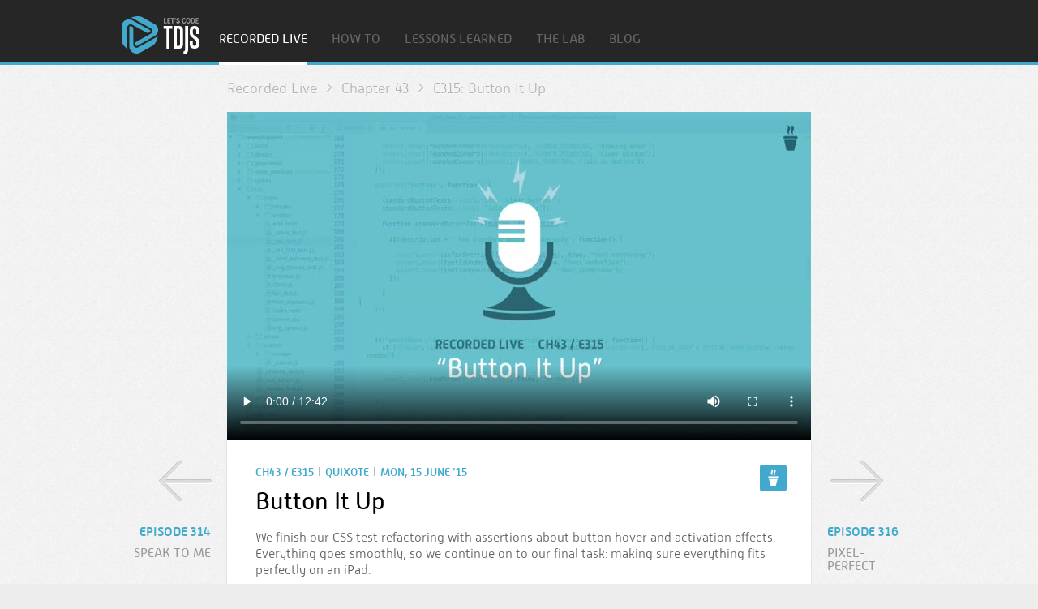

--- FILE ---
content_type: text/html; charset=utf-8
request_url: https://www.letscodejavascript.com/v3/comments/espresso/315
body_size: 5521
content:
<!DOCTYPE html>
<html lang="en">
  <!-- master template-->
  <head>
    <title>Button It Up | Let’s Code JavaScript</title>
    <meta http-equiv="Content-Type" content="text/html; charset=UTF-8">
    <meta name="viewport" content="width=980">
    <link rel="stylesheet" type="text/css" href="/v3/css/screen.css?v=2016-11-21">
    <link rel="shortcut icon" sizes="16x16 32x32 64x64" href="/favicon.ico?v=1">
    <link rel="apple-touch-icon" sizes="57x57" href="/apple-touch-icon-57x57.png?v=1">
    <link rel="apple-touch-icon" sizes="72x72" href="/apple-touch-icon-72x72.png?v=1">
    <link rel="apple-touch-icon" sizes="114x114" href="/apple-touch-icon-114x114.png?v=1">
    <link rel="apple-touch-icon" sizes="144x144" href="/apple-touch-icon-144x144.png?v=1">
    <meta name="apple-mobile-web-app-title" content="Let’s Code">
    <link rel="alternate" type="application/rss+xml" title="Let’s Code JavaScript" href="/feed">
    <script type="text/javascript">
      (function() {
       var config = {
        kitId: 'qzr7zlc'		// Titanium
       };
       var d = false;
       var tk = document.createElement('script');
       tk.src = '//use.typekit.net/' + config.kitId + '.js';
       tk.type = 'text/javascript';
       tk.async = 'true';
       tk.onload = tk.onreadystatechange = function() {
        var rs = this.readyState;
        if (d || rs && rs != 'complete' && rs != 'loaded') return;
        d = true;
       try { Typekit.load(config); } catch (e) {}
       };
       var s = document.getElementsByTagName('script')[0];
       s.parentNode.insertBefore(tk, s);
      })();
      
    </script>
  </head>
  <body>
    
<!-- interior template-->
<div id="header" class="slim">
  <div class="wrapper"><a id="home_link" href="/">Home</a>
    <ul id="navigation">
      <li><a href="/v3/episodes/live" class="active">Recorded Live</a></li>
      <li><a href="/v3/episodes/how_to">How To</a></li>
      <li><a href="/v3/episodes/lessons_learned">Lessons Learned</a></li>
      <li><a href="/v3/episodes/lab">The Lab</a></li>
      <li><a href="/v3/blog">Blog</a></li>
    </ul>
  </div>
</div>

<!-- episode template-->
<div class="wrapper narrow">
  <ol class="breadcrumbs">
    <li>Recorded Live</li>
    <li>Chapter 43</li>
    <li>E315: Button It Up</li>
  </ol>
</div>
<div id="video_player">
  <video controls="controls" width="720" height="405" poster="https://2.media.letscodejavascript.com/video/live/tdjs315.caff.jpg" src="https://2.media.letscodejavascript.com/video/live/tdjs315.caff.mp4">Sorry, your browser doesn’t support embedded video.</video>
</div>
<div class="wrapper wide"><a href="314" class="video_navigation prev">
    <div class="episode">Episode 314</div>
    <div class="title">Speak to Me</div></a><a href="316" class="video_navigation next">
    <div class="episode">Episode 316</div>
    <div class="title">Pixel-Perfect</div></a>
  <div id="video_description"><a href="../live/315" class="espresso active"></a>
    <div class="info">
      <div class="meta_data">CH43 / E315<span>|</span>Quixote<span>|</span>Mon, 15 June ’15</div>
      <h1>Button It Up</h1>
      <p>We finish our CSS test refactoring with assertions about button hover and activation effects. Everything goes smoothly, so we continue on to our final task: making sure everything fits perfectly on an iPad.</p>
    </div>
    <ul class="resources">
      <li><a href="https://github.com/jamesshore/lets_code_javascript/tree/episode315">Source code</a></li>
      <li><a href="https://2.media.letscodejavascript.com/video/live/tdjs315.caff.mp4">Video link</a></li>
    </ul>
  </div>
</div>
<div id="tabs" class="divider dot"></div>
<div class="wrapper narrow">
  <ul class="tab_navigation low">
    <li class="col-1-2"><a href="/v3/comments/espresso/315#tabs" class="active">Comments</a></li>
    <li class="col-1-2"><a href="/v3/episodes/espresso/315#tabs">Related Episodes</a></li>
  </ul>
  
<div id="content">
  <div class="content_box">
    <div class="main">
      <div class="disqus">
        <div id="disqus_thread"></div>
         <script type="text/javascript">
          /* * * CONFIGURATION VARIABLES: EDIT BEFORE PASTING INTO YOUR WEBPAGE * * */
          var disqus_shortname = 'letscodejavascript'; // required: replace example with your forum shortname
          var disqus_url = 'https://www.letscodejavascript.com/v1/comments/tdjs315.html';
          /* * * DON'T EDIT BELOW THIS LINE * * */
          (function() {
            var dsq = document.createElement('script'); dsq.type = 'text/javascript'; dsq.async = true;
            dsq.src = '//' + disqus_shortname + '.disqus.com/embed.js';
            (document.getElementsByTagName('head')[0] || document.getElementsByTagName('body')[0]).appendChild(dsq);
          })();
         </script>
         <noscript>Please enable JavaScript to view the <a href="http://disqus.com/?ref_noscript">comments powered by Disqus.</a></noscript>
         <a href="http://disqus.com" class="dsq-brlink">comments powered by <span class="logo-disqus">Disqus</span></a>
      </div>
    </div>
  </div>
</div>
</div>
    <div class="wrapper narrow">
      <div id="footer">
        <div class="divider line">
          <p>Copyright 2012-2022 Titanium I.T. LLC</p>
        </div>
        <p>5704 NE 27th Ave., Portland OR 97211 USA | <a href="mailto:james@letscodejavascript.com">james@letscodejavascript.com</a> | +1-503-267-5490</p>
        <p><a href="/v3/legal/terms">Terms and Conditions</a> | <a href="/v3/legal/privacy">Privacy Policy</a></p>
        <div class="divider dot">
          <p>Proudly sponsored by:</p>
        </div><a href="http://primate.co.uk/" class="primate">Primate</a>
      </div>
    </div>
  </body>
</html>

--- FILE ---
content_type: text/css; charset=utf-8
request_url: https://www.letscodejavascript.com/v3/css/screen.css?v=2016-11-21
body_size: 43236
content:
html, body, div, span, applet, object, iframe,
h1, h2, h3, h4, h5, h6, p, blockquote, pre,
a, abbr, acronym, address, big, cite, code,
del, dfn, em, img, ins, kbd, q, s, samp,
small, strike, strong, sub, sup, tt, var,
b, u, i, center,
dl, dt, dd, ol, ul, li,
fieldset, form, label, legend,
table, caption, tbody, tfoot, thead, tr, th, td,
article, aside, canvas, details, embed,
figure, figcaption, footer, header, hgroup,
menu, nav, output, ruby, section, summary,
time, mark, audio, video {
  margin: 0;
  padding: 0;
  border: 0;
  font: inherit;
  font-size: 100%;
  vertical-align: baseline;
}

html {
  line-height: 1;
}

ol, ul {
  list-style: none;
}

table {
  border-collapse: collapse;
  border-spacing: 0;
}

caption, th, td {
  text-align: left;
  font-weight: normal;
  vertical-align: middle;
}

q, blockquote {
  quotes: none;
}
q:before, q:after, blockquote:before, blockquote:after {
  content: "";
  content: none;
}

a img {
  border: none;
}

article, aside, details, figcaption, figure, footer, header, hgroup, main, menu, nav, section, summary {
  display: block;
}

* {
  -moz-box-sizing: border-box;
  -webkit-box-sizing: border-box;
  box-sizing: border-box;
}

[class*='col-'] {
  padding-right: 20px;
  float: left;
}

[class*='col-']:last-of-type {
  padding-right: 0;
}

.col-1-1 {
  width: 100%;
}

.col-1-2 {
  width: 50%;
}

.col-2-3 {
  width: 66.66%;
}

.col-1-3 {
  width: 33.33%;
}

body {
  background: #ededed url("/v3/images/tile_light.gif");
  font-family: alwyn-new-rounded-web, Arial, sans-serif;
}

a {
  text-decoration: none;
}

h1 {
  font-size: 30px;
  margin-bottom: 20px;
  text-align: inherit;
}

h2 {
  font-size: 30px;
  margin-bottom: 10px;
  text-shadow: 0px 1px 0px #fff;
}
h2.highlight {
  text-align: center;
  color: #9eb75b;
  font-weight: 100;
  margin-bottom: 20px;
}

h3 {
  font-size: 16px;
  margin-top: 20px;
}

h4 {
  color: #4c4c4e;
  font-size: 18px;
  margin-bottom: 20px;
}

h5 {
  color: #9eb75b;
  text-transform: uppercase;
  margin-bottom: 20px;
}

p {
  color: #868686;
  line-height: 20px;
  font-weight: 300;
}

em, cite {
  font-style: italic;
}

code {
  font-family: "Courier New", monospace;
}

strong {
  font-weight: 600;
  color: #4c4c4e;
}

sup.ordinal {
  font-size: .7em;
  position: relative;
  vertical-align: baseline;
  bottom: .3em;
  text-decoration: underline;
}

input[type='text'] {
  font-family: inherit;
}

input[type='submit'] {
  font-family: inherit;
  -webkit-appearance: none;
}

.wrapper {
  width: 820px;
  margin: auto;
}
.wrapper.narrow, #video_player {
  width: 720px;
  margin: auto;
}
.wrapper.wide {
  width: 980px;
  margin: auto;
}

.dark_bg {
  -moz-box-shadow: inset 0 0 5px 0 rgba(0, 0, 0, 0.5);
  -webkit-box-shadow: inset 0 0 5px 0 rgba(0, 0, 0, 0.5);
  box-shadow: inset 0 0 5px 0 rgba(0, 0, 0, 0.5);
  background: #4c4c4e url("/v3/images/tile_dark.gif");
  width: 100%;
  padding: 30px 0;
}
.dark_bg .divider {
  border-bottom: 1px solid #4c4c4e;
  -moz-box-shadow: 0 1px 0 0 #1a1a1a;
  -webkit-box-shadow: 0 1px 0 0 #1a1a1a;
  box-shadow: 0 1px 0 0 #1a1a1a;
}
.dark_bg h1 {
  color: #fff;
}
.dark_bg p {
  color: #9c9c9c;
}

#content {
  margin: 20px 0;
}

#intro h1 {
  text-align: center;
}

.intro, .testimonials .testimonial blockquote {
  color: #999999;
  text-align: center;
  font-size: 20px;
  line-height: 24px;
  font-weight: 100;
}

.letterpress, .breadcrumbs, .content_box .submit, .tab_navigation li a.active, .tab_navigation li a.active:hover, .tab_navigation li span.active, .tab_navigation li span.active:hover, .subscribe_form form input[type='submit'], #video_player .signup_link, .playlist.compact .video .signup_link {
  text-shadow: 0px 1px 0px rgba(255, 255, 255, 0.5);
}

.cta_button, .content_box .submit, .content_box .submit-green, .tab_navigation li a, .tab_navigation li span, .subscribe_form form input[type='submit'] {
  position: relative;
  top: -45px;
  height: 48px;
  color: #00668f;
  text-align: left;
  font-size: 18px;
  line-height: 22px;
  font-weight: 400;
  background: #41a9cc;
  display: block;
  text-align: center;
  padding: 15px 0;
  margin: 0 auto;
}
.cta_button:hover, .content_box .submit:hover, .content_box .submit-green:hover, .tab_navigation li a:hover, .tab_navigation li span:hover, .subscribe_form form input[type='submit']:hover {
  background: #00668f;
  color: #8ec1d6;
  text-shadow: 0px 1px 0px rgba(0, 0, 0, 0.5);
}
.cta_button.play:before, .content_box .play.submit:before, .content_box .play.submit-green:before, .tab_navigation li a.play:before, .tab_navigation li span.play:before, .subscribe_form form input.play[type='submit']:before {
  content: "";
  display: inline-block;
  height: 12px;
  width: 10px;
  background: url("/v3/images/feature_play.png") no-repeat top left;
  margin-right: 10px;
}

.bonus {
  background: #c73e96;
  display: inline-block;
  color: white;
  text-transform: uppercase;
  padding: 9px 15px;
  -moz-border-radius: 3px;
  -webkit-border-radius: 3px;
  border-radius: 3px;
  height: 30px;
  font-size: 13px;
  margin-bottom: 15px;
}

.box, .button, .cta_button, .content_box .submit, .content_box .submit-green, .tab_navigation li a, .tab_navigation li span, .subscribe_form form input[type='submit'], .content_box, .playlist.expanded .video, .playlist.normal .video, .playlist.compact, .signup_form, .signup_form a, .signup_form form {
  -moz-border-radius: 5px;
  -webkit-border-radius: 5px;
  border-radius: 5px;
  -moz-box-shadow: 0px 1px 2px 0px rgba(0, 0, 0, 0.2);
  -webkit-box-shadow: 0px 1px 2px 0px rgba(0, 0, 0, 0.2);
  box-shadow: 0px 1px 2px 0px rgba(0, 0, 0, 0.2);
}
.box.no_top_corners, .no_top_corners.button, .no_top_corners.cta_button, .content_box .no_top_corners.submit, .content_box .no_top_corners.submit-green, .tab_navigation li a.no_top_corners, .tab_navigation li span.no_top_corners, .subscribe_form form input.no_top_corners[type='submit'], .no_top_corners.content_box, #video_description, .playlist.expanded .no_top_corners.video, .playlist.normal .no_top_corners.video, .no_top_corners.playlist.compact, .no_top_corners.signup_form, .signup_form a.no_top_corners, .signup_form form.no_top_corners {
  -moz-border-radius-bottomleft: 5px;
  -webkit-border-bottom-left-radius: 5px;
  border-bottom-left-radius: 5px;
  -moz-border-radius-bottomright: 5px;
  -webkit-border-bottom-right-radius: 5px;
  border-bottom-right-radius: 5px;
  -moz-box-shadow: 0px 1px 2px 0px rgba(0, 0, 0, 0.2);
  -webkit-box-shadow: 0px 1px 2px 0px rgba(0, 0, 0, 0.2);
  box-shadow: 0px 1px 2px 0px rgba(0, 0, 0, 0.2);
}

.button, .cta_button, .content_box .submit, .content_box .submit-green, .tab_navigation li a, .tab_navigation li span, .subscribe_form form input[type='submit'] {
  -moz-border-radius: 3px;
  -webkit-border-radius: 3px;
  border-radius: 3px;
  text-transform: uppercase;
  font-weight: 600;
}

.divider {
  border-bottom: 1px solid #d9d9d9;
  -moz-box-shadow: 0 1px 0 0 #fff;
  -webkit-box-shadow: 0 1px 0 0 #fff;
  box-shadow: 0 1px 0 0 #fff;
  text-align: center;
  background: url("/v3/images/content_divider.gif") no-repeat 49.5% 0;
  padding: 40px 0 0;
  height: 0;
  margin: 0 0 50px;
}
.divider h2 {
  color: #868686;
  background: #ededed url("/v3/images/tile_light.gif");
  padding: 0 10px;
  display: inline-block;
  font-weight: 100;
  position: relative;
  top: -15px;
}
.divider p {
  display: inline-block;
  padding: 0 10px;
  background: #ededed url("/v3/images/tile_light.gif");
  position: relative;
  top: -8px;
}
.divider.dot {
  border: none;
  -moz-box-shadow: none;
  -webkit-box-shadow: none;
  box-shadow: none;
  margin: 30px 0 0px;
}
.divider.line {
  background: none;
  margin: 0 0 30px;
}
.divider.line h2 {
  top: -22px;
}
.divider.kickstarter:before {
  content: "";
  width: 50px;
  height: 30px;
  background: url("/v3/images/badge.gif") 50% no-repeat;
  display: block;
  margin: 0 auto;
  position: relative;
  top: -15px;
}

.subheader {
  text-align: center;
  margin-top: -30px;
  margin-bottom: 20px;
}

.text_image {
  overflow: hidden;
  *zoom: 1;
  margin: 0 0 20px;
  position: relative;
  display: table;
}
.text_image .image {
  width: 40%;
  text-align: center;
  display: table-cell;
  vertical-align: top;
}
.text_image .text {
  text-align: left;
  width: 60%;
  display: table-cell;
  vertical-align: middle;
}

#header {
  height: 155px;
  width: 100%;
  background: #fff url("/v3/images/header_logo.gif") 50% 10px no-repeat;
  padding: 10px 0;
  position: relative;
}
#header.tall, #home #header {
  height: 190px;
}
#header.slim {
  height: 80px;
  background: #262626;
  background-image: none;
  border-bottom: 3px solid #41a9cc;
}
#header.slim #home_link {
  float: left;
  height: 47px;
  width: 96px;
  background: url("/v3/images/logo_black.gif") no-repeat;
  position: relative;
  top: 10px;
  left: -20px;
}
#header.slim a {
  color: #666666;
}
#header.slim a:hover {
  color: #fff;
}
#header.slim .left {
  top: 40px;
}
#header.slim .right {
  top: 40px;
}
#header.slim .logout {
  font-size: 14px;
}
#header.slim .wrapper {
  width: 940px;
}
#header #home_link {
  width: 61px;
  height: 127px;
  display: block;
  text-indent: -9999px;
  margin: 0 auto 10px;
}
#header #kickstarter_link {
  display: inline-block;
  color: #868686;
  background: url("/v3/images/kickstarter_badge.gif") 0 0 no-repeat;
  padding-left: 25px;
  line-height: 21px;
}
#header #kickstarter_link:hover {
  text-decoration: underline;
}
#header .button, #header .cta_button, #header .content_box .submit, .content_box #header .submit, #header .content_box .submit-green, .content_box #header .submit-green, #header .tab_navigation li a, .tab_navigation li #header a, #header .tab_navigation li span, .tab_navigation li #header span, #header .subscribe_form form input[type='submit'], .subscribe_form form #header input[type='submit'] {
  display: block;
  padding: 10px 15px;
  height: 30px;
  background: #ebebeb;
  color: #4c4c4e;
  font-size: 12px;
}
#header .button:hover, #header .cta_button:hover, #header .content_box .submit:hover, .content_box #header .submit:hover, #header .content_box .submit-green:hover, .content_box #header .submit-green:hover, #header .tab_navigation li a:hover, .tab_navigation li #header a:hover, #header .tab_navigation li span:hover, .tab_navigation li #header span:hover, #header .subscribe_form form input[type='submit']:hover, .subscribe_form form #header input[type='submit']:hover {
  background: #d9d9d9;
}
#header .left {
  position: absolute;
  top: 20px;
  left: 1.5%;
}
#header .right {
  position: absolute;
  top: 20px;
  right: 1.5%;
}

#navigation {
  height: 40px;
  position: relative;
  top: 30px;
  margin-left: 100px;
}
#navigation li {
  color: #666666;
  margin-right: 30px;
  float: left;
}
#navigation li a {
  display: block;
  height: 40px;
  text-transform: uppercase;
}
#navigation li a.active {
  border-bottom: 3px solid #fff;
  color: #fff;
}

.breadcrumbs {
  margin-top: 20px;
  color: #b3b3b3;
  overflow: hidden;
  *zoom: 1;
}
.breadcrumbs li {
  float: left;
  font-size: 18px;
  font-weight: 300;
  background: url("/v3/images/arrow_breadcrumb.gif") no-repeat 100% 50%;
  padding-right: 18px;
  margin-right: 12px;
}
.breadcrumbs li:last-child {
  background-image: none;
}
.breadcrumbs li a {
  color: inherit;
}

#footer {
  height: auto;
  text-align: center;
}
#footer p {
  font-size: 13px;
}
#footer a {
  color: inherit;
}
#footer a:hover {
  color: #000;
  text-decoration: underline;
}
#footer .primate {
  display: block;
  background: url("/v3/images/primate_logo_sprite.png") no-repeat top left;
  width: 113px;
  height: 42px;
  margin: 30px auto;
  text-indent: -9999px;
}
#footer .primate:hover {
  background-position: bottom left;
}

.content_box {
  clear: both;
  overflow: hidden;
  *zoom: 1;
  background: #fff;
  padding: 40px 0 30px;
}
.content_box .main, .content_box .additional {
  padding: 0px 45px;
}
.content_box .main h2, .content_box .additional h2 {
  line-height: 33px;
}
.content_box .main h3, .content_box .additional h3 {
  font-size: 20px;
  line-height: 22px;
  margin-bottom: 22px;
  color: #4c4c4e;
}
.content_box .main p, .content_box .additional p {
  font-size: 16px;
  color: #606060;
  margin-bottom: 22px;
  line-height: 22px;
}
.content_box .main p a, .content_box .main ul a, .content_box .main ol a, .content_box .main h1 a, .content_box .main h2 a, .content_box .main h3 a, .content_box .main h4 a, .content_box .main h5 a, .content_box .main h6 a, .content_box .additional p a, .content_box .additional ul a, .content_box .additional ol a, .content_box .additional h1 a, .content_box .additional h2 a, .content_box .additional h3 a, .content_box .additional h4 a, .content_box .additional h5 a, .content_box .additional h6 a {
  color: #839b44;
  font-weight: 400;
}
.content_box .main p a:hover, .content_box .main ul a:hover, .content_box .main ol a:hover, .content_box .main h1 a:hover, .content_box .main h2 a:hover, .content_box .main h3 a:hover, .content_box .main h4 a:hover, .content_box .main h5 a:hover, .content_box .main h6 a:hover, .content_box .additional p a:hover, .content_box .additional ul a:hover, .content_box .additional ol a:hover, .content_box .additional h1 a:hover, .content_box .additional h2 a:hover, .content_box .additional h3 a:hover, .content_box .additional h4 a:hover, .content_box .additional h5 a:hover, .content_box .additional h6 a:hover {
  text-decoration: underline;
}
.content_box .main code, .content_box .additional code {
  color: #4c4c4e;
  background-color: #f8f8f8;
  border: 1px solid #ebebeb;
  border-radius: 3px;
  white-space: nowrap;
  margin: 0 2px;
  padding: 0 5px;
  line-height: 20px;
}
.content_box .main blockquote, .content_box .additional blockquote {
  border-left: 5px solid #41a9cc;
  border-radius: 3px;
  padding-left: 20px;
}
.content_box .main pre, .content_box .additional pre {
  background-color: #f8f8f8;
  border: 1px solid #ebebeb;
  overflow: auto;
  padding: 6px 10px;
  margin-bottom: 22px;
  border-radius: 3px;
}
.content_box .main pre code, .content_box .additional pre code {
  font-size: 14px;
  line-height: 16px;
  margin: 0;
  padding: 0;
  white-space: pre;
  background-color: transparent;
  border: none;
}
.content_box .main li, .content_box .additional li {
  font-size: 16px;
  margin-top: 5px;
  display: list-item;
}
.content_box .main ul, .content_box .main ol, .content_box .additional ul, .content_box .additional ol {
  color: #606060;
  font-weight: 300;
  margin-left: 30px;
  margin-bottom: 22px;
  list-style-position: outside;
}
.content_box .main ul, .content_box .additional ul {
  list-style-type: disc;
}
.content_box .main ol, .content_box .additional ol {
  list-style-type: decimal;
}
.content_box .main ul ul, .content_box .main ol ul, .content_box .additional ul ul, .content_box .additional ol ul {
  list-style-type: circle;
  margin-left: 30px;
  margin-bottom: 0px;
}
.content_box .main ol ol, .content_box .main ul ol, .content_box .additional ol ol, .content_box .additional ul ol {
  list-style-type: lower-latin;
  margin-left: 30px;
  margin-bottom: 0px;
}
.content_box .blog_footer {
  margin-top: 33px;
  font-style: italic;
}
.content_box .additional {
  border-top: 1px solid #cccccc;
  padding: 20px 45px;
}
.content_box .submit {
  top: 0;
  width: 280px;
  border: none;
  margin: 0 0 22px 0;
  cursor: pointer;
}
.content_box .submit-green {
  top: 0;
  width: 280px;
  border: none;
  margin: 0 0 22px 0;
  cursor: pointer;
  color: #ffffff;
  background: #9eb75b;
}
.content_box .submit-green:hover {
  color: #ffffff;
  background: #839b44;
}
.content_box .submit-green[type='submit'] {
  border: none;
  line-height: 18px;
  height: 48px;
}

.tab_navigation {
  width: 720px;
  margin: 0 auto;
  margin-bottom: 20px;
}
.tab_navigation.low {
  margin-bottom: 40px;
}
.tab_navigation li {
  padding: 0 20px 0 0;
}
.tab_navigation li a, .tab_navigation li span {
  background: #fff;
  color: #41a9cc;
  text-shadow: none;
}
.tab_navigation li a.active, .tab_navigation li a.active:hover, .tab_navigation li span.active, .tab_navigation li span.active:hover {
  background: #41a9cc;
  color: #00668f;
}
.tab_navigation li a.active:after, .tab_navigation li a.active:hover:after, .tab_navigation li span.active:after, .tab_navigation li span.active:hover:after {
  content: "";
  display: block;
  width: 0;
  height: 0;
  border-left: 20px solid transparent;
  border-right: 20px solid transparent;
  border-top: 20px solid #41a9cc;
  margin: 0 auto;
}

.comments li {
  color: #999999;
  line-height: 20px;
  line-height: 24px;
}
.comments li.own > .comment {
  background: #f7f8f3;
}
.comments li .comment {
  padding: 18px;
  -moz-border-radius: 3px;
  -webkit-border-radius: 3px;
  border-radius: 3px;
}
.comments li .content {
  margin-left: 50px;
}
.comments li .content .user {
  text-transform: uppercase;
  color: black;
  line-height: 20px;
}
.comments li .content .user .date {
  color: #9eb75b;
  text-transform: none;
}
.comments li .content p {
  margin-bottom: 10px;
}
.comments li .children {
  padding-left: 40px;
}

.gravatar {
  width: 40px;
  height: 40px;
  margin-right: 10px;
  -moz-border-radius: 3px;
  -webkit-border-radius: 3px;
  border-radius: 3px;
  background: #839b44;
  float: left;
}

form.add_comment input[type='text'] {
  -moz-border-radius: 3px;
  -webkit-border-radius: 3px;
  border-radius: 3px;
  border: 1px solid #cccccc;
  width: 580px;
  height: 40px;
  padding: 5px 10px;
  font-size: 16px;
  font-weight: 100;
}

.meta_data {
  color: #41a9cc;
  font-size: 14px;
  font-weight: 600;
  line-height: 20px;
  text-transform: uppercase;
  margin: 0 0 10px;
}
.meta_data a {
  color: inherit;
}
.meta_data a:hover {
  text-decoration: underline;
}
.meta_data span {
  color: #b3b3b3;
  font-size: 12px;
  font-weight: 800;
  margin: 0 5px;
  position: relative;
  top: -2px;
}

.subscribe_form {
  width: 480px;
  margin: 10px auto;
}
.subscribe_form li {
  margin-bottom: 10px;
}
.subscribe_form form {
  color: #999999;
}
.subscribe_form form p {
  color: #9eb75b;
  font-weight: 600;
  margin-left: 100px;
  width: 280px;
}
.subscribe_form form label {
  width: 90px;
  font-size: 14px;
  font-weight: 600;
  display: inline-block;
  text-align: right;
  margin-right: 10px;
}
.subscribe_form form input[type='text'] {
  -moz-border-radius: 3px;
  -webkit-border-radius: 3px;
  border-radius: 3px;
  border: 1px solid #cccccc;
  width: 280px;
  height: 40px;
  padding: 5px 10px;
  font-size: 16px;
}
.subscribe_form form input[type='text'].error {
  background-color: #ffccd6;
  border-color: #8b0000;
}
.subscribe_form form input[type='submit'] {
  top: 0;
  width: 280px;
  border: none;
  margin: 0 0 0 100px;
  cursor: pointer;
}

#video_player {
  position: relative;
  width: 720px;
  height: 405px;
  background: #41a9cc;
  margin-top: 20px;
}
#video_player:hover .signup_link {
  display: block;
}
#video_player .signup_link {
  display: none;
  background: #41a9cc;
  color: #00668f;
  font-size: 20px;
  padding-top: 182px;
  position: absolute;
  top: 0;
  left: 0;
  width: 100%;
  height: 100%;
  text-align: center;
  font-weight: 300;
}

.video_navigation {
  width: 135px;
  height: 270px;
  display: block;
  background: transparent url("/v3/images/video_navigation.gif") no-repeat;
  text-transform: uppercase;
  padding: 105px 30px 10px 10px;
  z-index: 1;
  position: relative;
}
.video_navigation:hover {
  background-color: #41a9cc;
}
.video_navigation:hover .episode {
  color: white;
}
.video_navigation:hover .title {
  color: #b7e9fc;
}
.video_navigation:hover.prev {
  background-position: 0px 25px;
}
.video_navigation:hover.next {
  background-position: -250px 25px;
}
.video_navigation.prev {
  float: left;
  -moz-border-radius-topleft: 3px;
  -webkit-border-top-left-radius: 3px;
  border-top-left-radius: 3px;
  -moz-border-radius-bottomleft: 3px;
  -webkit-border-bottom-left-radius: 3px;
  border-bottom-left-radius: 3px;
  background-position: -130px 25px;
  left: 5px;
}
.video_navigation.prev .title, .video_navigation.prev .episode {
  text-align: right;
}
.video_navigation.next {
  float: right;
  -moz-border-radius-topright: 3px;
  -webkit-border-top-right-radius: 3px;
  border-top-right-radius: 3px;
  -moz-border-radius-bottomright: 3px;
  -webkit-border-bottom-right-radius: 3px;
  border-bottom-right-radius: 3px;
  background-position: -380px 25px;
  right: 5px;
  padding: 105px 10px 10px 30px;
}
.video_navigation.next .title, .video_navigation.next .episode {
  text-align: left;
}
.video_navigation .episode {
  color: #41a9cc;
  font-weight: 600;
  margin-bottom: 10px;
}
.video_navigation .title {
  color: #999999;
}

#video_description {
  -moz-border-radius-topleft: none;
  -webkit-border-top-left-radius: none;
  border-top-left-radius: none;
  -moz-border-radius-topright: none;
  -webkit-border-top-right-radius: none;
  border-top-right-radius: none;
  z-index: 2;
  position: relative;
  background: white;
  background-clip: padding-box;
  width: 720px;
  margin: 0 auto;
  padding: 30px 0;
  height: 270px;
}
#video_description p {
  color: #606060;
}
#video_description .espresso {
  width: 33px;
  height: 33px;
  position: absolute;
  top: 30px;
  right: 30px;
  background: url("/v3/images/espresso_toggle.gif") no-repeat;
}
#video_description .espresso.active {
  background-position: bottom left;
}
#video_description .info {
  padding: 0 35px;
}

.resources {
  border-top: 1px solid #cccccc;
  padding: 20px 30px 5px;
  margin-top: 20px;
}
.resources li {
  color: #839b44;
  float: left;
  margin-right: 20px;
  padding-left: 12px;
  background: url("/v3/images/arrow_link.gif") no-repeat 0 50%;
  line-height: 13px;
}
.resources li a {
  color: inherit;
}
.resources li a:hover {
  text-decoration: underline;
}

.playlist {
  clear: both;
}
.playlist .video {
  position: relative;
  overflow: hidden;
  *zoom: 1;
}
.playlist .video .description {
  background: #fff;
  background-clip: padding-box;
  height: 100%;
  width: 640px;
  padding: 20px;
  -moz-border-radius-topright: 3px;
  -webkit-border-top-right-radius: 3px;
  border-top-right-radius: 3px;
  -moz-border-radius-bottomright: 3px;
  -webkit-border-bottom-right-radius: 3px;
  border-bottom-right-radius: 3px;
  float: right;
  position: relative;
}
.playlist .video .description .runtime {
  margin-left: 10px;
}
.playlist .video .description .episode {
  margin-right: 10px;
}
.playlist .video .description .added_data {
  font-size: 13px;
  color: #9eb75b;
}
.playlist .video .description .date {
  position: absolute;
  font-weight: 100;
  color: gray;
  font-size: 14px;
  line-height: 18px;
}
.playlist .video .description p {
  width: 85%;
  font-size: 14px;
  color: #606060;
}
.playlist.expanded {
  overflow: hidden;
  *zoom: 1;
  padding-bottom: 2px;
  margin-bottom: 20px;
}
.playlist.expanded .video {
  position: relative;
  display: block;
  margin-bottom: 20px;
  cursor: pointer;
  width: 260px;
  height: 275px;
  float: left;
  margin-left: 22px;
  background: #41a9cc;
  line-height: 16px;
  font-size: 14px;
}
.playlist.expanded .video:nth-child(3n+1), .playlist.expanded .video:first-child {
  margin-left: 0;
}
.playlist.expanded .video .icon {
  height: 120px;
}
.playlist.expanded .video .icon.live {
  background: url("/v3/images/thumbnail_icon_live.png") no-repeat 50% 0;
}
.playlist.expanded .video .icon.lessons_learned {
  background: url("/v3/images/thumbnail_icon_lessons.png") no-repeat 50% 35px;
  margin-bottom: 35px;
}
.playlist.expanded .video .description {
  background: transparent;
  width: 100%;
  float: none;
}
.playlist.expanded .video .description .date {
  position: static;
}
.playlist.expanded .video .date {
  color: white;
  text-align: center;
  margin: 10px 20px 5px;
}
.playlist.expanded .video h4 {
  color: #00668f;
  text-align: center;
  margin: 5px 20px 10px;
  text-transform: uppercase;
  font-weight: 600;
  font-size: 14px;
}
.playlist.expanded .video .play {
  background: #fff url("/v3/images/thumbnail_play_sprite.png") no-repeat 50% bottom;
  position: absolute;
  bottom: 0px;
  height: 50px;
  width: 100%;
  padding: 0;
  -moz-border-radius-bottomleft: 3px;
  -webkit-border-bottom-left-radius: 3px;
  border-bottom-left-radius: 3px;
  -moz-border-radius-bottomright: 3px;
  -webkit-border-bottom-right-radius: 3px;
  border-bottom-right-radius: 3px;
  text-align: center;
  display: block;
}
.playlist.expanded .video .play .links {
  padding: 17px 40px;
}
.playlist.expanded .video .play .links a {
  display: none;
  float: left;
  color: white;
  text-align: center;
  width: 50%;
  text-transform: uppercase;
}
.playlist.expanded .video .play .links a:hover {
  color: #8ec1d6;
}
.playlist.expanded .video .play .links a:first-child:after {
  content: "";
  border-right: 2px solid white;
  position: relative;
  left: 15px;
}
.playlist.expanded .video a {
  display: none;
  text-indent: -9999px;
}
.playlist.expanded .video:hover .play {
  background-color: #00668f;
  background-position: 50% top;
}
.playlist.expanded .video:hover .play a {
  display: block;
}
.playlist.expanded .video.with_links:hover .play {
  background-image: none;
}
.playlist.expanded .video.with_links:hover .play a {
  text-indent: 0px;
}
.playlist.normal .video {
  margin-bottom: 15px;
}
.playlist.normal .video .play {
  background: #41a9cc url("/v3/images/play_list_big.png") no-repeat 30px 50%;
  display: block;
  width: 100%;
  height: 100%;
  position: absolute;
  top: 0;
  left: 0;
  -moz-border-radius: 3px;
  -webkit-border-radius: 3px;
  border-radius: 3px;
}
.playlist.normal .video .play:hover {
  background-color: #00668f;
}
.playlist.normal .video .description .date {
  right: 20px;
  top: 20px;
}
.playlist.compact {
  margin-bottom: 20px;
}
.playlist.compact .video {
  height: 65px;
  position: relative;
}
.playlist.compact .video:first-child a.normal, .playlist.compact .video:first-child .play {
  -moz-border-radius-topleft: 3px;
  -webkit-border-top-left-radius: 3px;
  border-top-left-radius: 3px;
}
.playlist.compact .video:first-child .signup_link {
  -moz-border-radius-topleft: 3px;
  -webkit-border-top-left-radius: 3px;
  border-top-left-radius: 3px;
  -moz-border-radius-topright: 3px;
  -webkit-border-top-right-radius: 3px;
  border-top-right-radius: 3px;
}
.playlist.compact .video:last-child .description, .playlist.compact .video:last-child .play {
  border-bottom: none;
}
.playlist.compact .video:last-child a.espresso, .playlist.compact .video:last-child .play {
  -moz-border-radius-bottomleft: 3px;
  -webkit-border-bottom-left-radius: 3px;
  border-bottom-left-radius: 3px;
}
.playlist.compact .video:last-child .signup_link {
  -moz-border-radius-bottomleft: 3px;
  -webkit-border-bottom-left-radius: 3px;
  border-bottom-left-radius: 3px;
  -moz-border-radius-bottomright: 3px;
  -webkit-border-bottom-right-radius: 3px;
  border-bottom-right-radius: 3px;
}
.playlist.compact .video.disabled .play {
  background-color: #e6e6e6;
  border-bottom: 1px solid #cccccc;
}
.playlist.compact .video.disabled:hover .signup_link {
  display: block;
}
.playlist.compact .video .play {
  width: 80px;
  height: 100%;
  background: #41a9cc url("/v3/images/play_list_big.png") no-repeat 50%;
  float: left;
  border-bottom: 1px solid #2e8cac;
}
.playlist.compact .video .play:hover a {
  display: block;
}
.playlist.compact .video .play:hover .play {
  background-color: #839b44;
  border-color: #657834;
}
.playlist.compact .video .play a {
  height: 50%;
  display: block;
  padding: 10px 10px 0 15px;
  color: white;
  background: #839b44;
  font-size: 14px;
  display: none;
}
.playlist.compact .video .play a:hover {
  background: #9eb75b;
}
.playlist.compact .video .signup_link {
  display: none;
  background: #41a9cc;
  color: #00668f;
  font-size: 20px;
  padding-top: 23px;
  position: absolute;
  top: 0;
  left: 0;
  width: 100%;
  height: 100%;
  text-align: center;
  font-weight: 300;
}
.playlist.compact .video .description {
  padding: 25px;
  border-bottom: 1px solid #cccccc;
}
.playlist.compact .video .description .date {
  top: 25px;
  right: 25px;
}

.backers {
  -moz-column-count: 4;
  -webkit-column-count: 4;
  column-count: 4;
  -moz-column-gap: 10px;
  -webkit-column-gap: 10px;
  column-gap: 10px;
  -moz-column-width: 190px;
  -webkit-column-width: 190px;
  column-width: 190px;
  color: #fff;
  padding: 20px;
}
.backers ul li {
  color: #fff;
  text-align: center;
  font-weight: 100;
  font-size: 15px;
  line-height: 20px;
}
.backers a {
  color: #fff;
}
.backers a:hover {
  color: #9eb75b;
}

#login #header {
  background: transparent;
  height: 20px;
}

.testimonials {
  padding: 20px 0;
  text-align: center;
}
.testimonials .testimonial {
  text-align: center;
  margin-bottom: 10px;
  margin-bottom: 25px;
}
.testimonials .testimonial blockquote {
  text-align: center;
  border: 0;
  margin-bottom: 10px;
}
.testimonials .testimonial .quotee {
  color: #9eb75b;
  text-transform: uppercase;
}
.testimonials .navigation {
  display: inline-block;
}
.testimonials .navigation li {
  float: left;
  width: 7px;
  height: 7px;
  margin: 0 3px;
}
.testimonials .navigation li a {
  display: block;
  width: 100%;
  height: 100%;
  background: url("/v3/images/quote_carousel_nav.gif") no-repeat bottom left;
  text-indent: -9999px;
}
.testimonials .navigation li a.active {
  background-position: top left;
}

.signup_form {
  width: 700px;
  background: #41a9cc;
  margin: 0 auto;
  padding: 15px;
  height: 74px;
  overflow: hidden;
  *zoom: 1;
  -moz-border-radius: 3px;
  -webkit-border-radius: 3px;
  border-radius: 3px;
}
.signup_form.full_width {
  width: 100%;
}
.signup_form p {
  float: left;
  width: 260px;
  color: #00668f;
  text-align: left;
  font-size: 22px;
  font-weight: 400;
  line-height: 22px;
}
.signup_form p.with_button {
  width: 470px;
}
.signup_form p span {
  color: #b7e9fc;
  display: block;
  font-size: 13px;
  text-shadow: 0px -1px 0px rgba(0, 0, 0, 0.2);
}
.signup_form a {
  float: right;
  text-align: center;
  font-size: 20px;
  width: 200px;
  padding: 12px;
  background: #9eb75b;
  color: #fff;
  -moz-border-radius: 3px;
  -webkit-border-radius: 3px;
  border-radius: 3px;
}
.signup_form a:hover {
  background: #839b44;
}
.signup_form form {
  -moz-border-radius: 3px;
  -webkit-border-radius: 3px;
  border-radius: 3px;
  background: #fff;
  float: right;
  width: 400px;
  padding: 5px;
}
.signup_form form input {
  border: none;
  font-size: 14px;
  padding: 7px 20px;
}
.signup_form form input[type='email'] {
  width: 295px;
  padding: 7px 10px;
  outline: none;
}
.signup_form form input[type='submit'] {
  background: #9eb75b;
  color: #fff;
  -moz-border-radius: 3px;
  -webkit-border-radius: 3px;
  border-radius: 3px;
}
.signup_form form input[type='submit']:hover {
  background: #839b44;
  cursor: pointer;
}

#home #content .cta_button, #home #content .content_box .submit, .content_box #home #content .submit, #home #content .content_box .submit-green, .content_box #home #content .submit-green, #home #content .tab_navigation li a, .tab_navigation li #home #content a, #home #content .tab_navigation li span, .tab_navigation li #home #content span, #home #content .subscribe_form form input[type='submit'], .subscribe_form form #home #content input[type='submit'] {
  width: 260px;
}
#home #intro .wrapper {
  margin-top: 30px;
}
#home #channels {
  overflow: hidden;
  *zoom: 1;
  padding: 30px 0 0;
  margin-left: 45px;
}
#home #channels .channel {
  display: block;
  height: 270px;
  float: left;
  margin: 0 15px 0 15px;
}
#home #channels .channel .icon {
  background: url("/v3/images/sprite_feature.png") no-repeat;
  height: 180px;
  width: 200px;
  margin-bottom: 20px;
}
#home #channels .channel .button, #home #channels .channel .cta_button, #home #channels .channel .content_box .submit, .content_box #home #channels .channel .submit, #home #channels .channel .content_box .submit-green, .content_box #home #channels .channel .submit-green, #home #channels .channel .tab_navigation li a, .tab_navigation li #home #channels .channel a, #home #channels .channel .tab_navigation li span, .tab_navigation li #home #channels .channel span, #home #channels .channel .subscribe_form form input[type='submit'], .subscribe_form form #home #channels .channel input[type='submit'] {
  background: #fff;
  color: #41a9cc;
  text-align: center;
  width: 200px;
  padding: 15px;
  height: 43px;
}
#home #channels .channel .button.bonus_ribbon, #home #channels .channel .bonus_ribbon.cta_button, #home #channels .channel .content_box .bonus_ribbon.submit, .content_box #home #channels .channel .bonus_ribbon.submit, #home #channels .channel .content_box .bonus_ribbon.submit-green, .content_box #home #channels .channel .bonus_ribbon.submit-green, #home #channels .channel .tab_navigation li a.bonus_ribbon, .tab_navigation li #home #channels .channel a.bonus_ribbon, #home #channels .channel .tab_navigation li span.bonus_ribbon, .tab_navigation li #home #channels .channel span.bonus_ribbon, #home #channels .channel .subscribe_form form input.bonus_ribbon[type='submit'], .subscribe_form form #home #channels .channel input.bonus_ribbon[type='submit'] {
  background-image: url("/v3/images/bonus.png");
  background-repeat: no-repeat;
  background-position: 100% 0;
}
#home #channels .channel .button.new_ribbon, #home #channels .channel .new_ribbon.cta_button, #home #channels .channel .content_box .new_ribbon.submit, .content_box #home #channels .channel .new_ribbon.submit, #home #channels .channel .content_box .new_ribbon.submit-green, .content_box #home #channels .channel .new_ribbon.submit-green, #home #channels .channel .tab_navigation li a.new_ribbon, .tab_navigation li #home #channels .channel a.new_ribbon, #home #channels .channel .tab_navigation li span.new_ribbon, .tab_navigation li #home #channels .channel span.new_ribbon, #home #channels .channel .subscribe_form form input.new_ribbon[type='submit'], .subscribe_form form #home #channels .channel input.new_ribbon[type='submit'] {
  background-image: url("/v3/images/new.png");
  background-repeat: no-repeat;
  background-position: 100% 0;
}
#home #channels .channel .button:before, #home #channels .channel .cta_button:before, #home #channels .channel .content_box .submit:before, .content_box #home #channels .channel .submit:before, #home #channels .channel .content_box .submit-green:before, .content_box #home #channels .channel .submit-green:before, #home #channels .channel .tab_navigation li a:before, .tab_navigation li #home #channels .channel a:before, #home #channels .channel .tab_navigation li span:before, .tab_navigation li #home #channels .channel span:before, #home #channels .channel .subscribe_form form input[type='submit']:before, .subscribe_form form #home #channels .channel input[type='submit']:before {
  content: "";
  display: inline-block;
  height: 12px;
  width: 10px;
  background: url("/v3/images/feature_play.png") no-repeat bottom left;
  margin-right: 10px;
}
#home #channels .channel#live_channel .icon {
  background-position: -25px -180px;
}
#home #channels .channel#live_channel:hover .icon {
  background-position: -25px 0;
}
#home #channels .channel#how_to_channel .icon {
  background-position: -815px -180px;
}
#home #channels .channel#how_to_channel:hover .icon {
  background-position: -815px 0;
}
#home #channels .channel#lessons_learned .icon {
  background-position: -290px -180px;
}
#home #channels .channel#lessons_learned:hover .icon {
  background-position: -290px 0;
}
#home #channels .channel#the_lab .icon {
  background-position: -555px -180px;
}
#home #channels .channel#the_lab:hover .icon {
  background-position: -555px 0;
}
#home #channels .channel:first-child {
  margin-left: 0;
}
#home #channels .channel:last-child {
  margin-right: 0;
}
#home #channels .channel:hover .button, #home #channels .channel:hover .cta_button, #home #channels .channel:hover .content_box .submit, .content_box #home #channels .channel:hover .submit, #home #channels .channel:hover .content_box .submit-green, .content_box #home #channels .channel:hover .submit-green, #home #channels .channel:hover .tab_navigation li a, .tab_navigation li #home #channels .channel:hover a, #home #channels .channel:hover .tab_navigation li span, .tab_navigation li #home #channels .channel:hover span, #home #channels .channel:hover .subscribe_form form input[type='submit'], .subscribe_form form #home #channels .channel:hover input[type='submit'] {
  background-color: #9eb75b;
  color: #fff;
}
#home #channels .channel:hover .button:before, #home #channels .channel:hover .cta_button:before, #home #channels .channel:hover .content_box .submit:before, .content_box #home #channels .channel:hover .submit:before, #home #channels .channel:hover .content_box .submit-green:before, .content_box #home #channels .channel:hover .submit-green:before, #home #channels .channel:hover .tab_navigation li a:before, .tab_navigation li #home #channels .channel:hover a:before, #home #channels .channel:hover .tab_navigation li span:before, .tab_navigation li #home #channels .channel:hover span:before, #home #channels .channel:hover .subscribe_form form input[type='submit']:before, .subscribe_form form #home #channels .channel:hover input[type='submit']:before {
  background-position: top left;
}

#header .account-menu {
  position: absolute;
  top: 20px;
  right: 1.5%;
}

#header.slim .account-menu {
  position: absolute;
  top: 34px;
  right: 1.5%;
}

ul.account-menu:after {
  clear: both;
  content: "";
  display: table;
}
ul.account-menu li {
  list-style: none;
  float: left;
  margin-right: 15px;
  font-weight: 400;
}
ul.account-menu li:last-of-type {
  margin-right: 0px;
}
ul.account-menu li a {
  display: block;
  text-decoration: none;
}
ul.account-menu li a.account-link {
  padding-top: 8px;
  padding-bottom: 8px;
  font-size: 14px;
}
ul.account-menu li a.account-button {
  padding-top: 10px;
  padding-bottom: 8px;
  padding-left: 15px;
  padding-right: 15px;
  font-size: 12px;
  text-transform: uppercase;
  font-weight: 600;
  -moz-border-radius: 3px;
  -webkit-border-radius: 3px;
  border-radius: 3px;
  -moz-box-shadow: 0px 1px 2px 0px rgba(0, 0, 0, 0.2);
  -webkit-box-shadow: 0px 1px 2px 0px rgba(0, 0, 0, 0.2);
  box-shadow: 0px 1px 2px 0px rgba(0, 0, 0, 0.2);
}
ul.account-menu.on-light a.account-link:link {
  color: #4c4c4e;
}
ul.account-menu.on-light a.account-link:visited {
  color: #4c4c4e;
}
ul.account-menu.on-light a.account-link:hover {
  color: #a6a6a6;
}
ul.account-menu.on-light a.account-link:active {
  color: #a6a6a6;
}
ul.account-menu.on-light a.account-button {
  color: #4c4c4e;
  background-color: #ebebeb;
}
ul.account-menu.on-light a.account-button:hover {
  background: #d9d9d9;
}
ul.account-menu.on-dark a.account-link:link {
  color: #666666;
}
ul.account-menu.on-dark a.account-link:visited {
  color: #666666;
}
ul.account-menu.on-dark a.account-link:hover {
  color: #fff;
}
ul.account-menu.on-dark a.account-link:active {
  color: #fff;
}
ul.account-menu.on-dark a.account-button {
  color: #666666;
  background-color: #ebebeb;
}
ul.account-menu.on-dark a.account-button:hover {
  background: #d9d9d9;
  color: #666666 !important;
}

.col-1-2.pricing-table-left {
  padding-right: 10px;
}
.col-1-2.pricing-table-right {
  padding-left: 10px;
  padding-right: 0px;
}

.col-1-3.pricing-table-left {
  padding-left: 10px;
  padding-right: 10px;
}
.col-1-3.pricing-table-center {
  padding-left: 10px;
  padding-right: 10px;
}
.col-1-3.pricing-table-right {
  padding-left: 10px;
  padding-right: 10px;
}

ul.pricing-table {
  -moz-border-radius: 5px;
  -webkit-border-radius: 5px;
  border-radius: 5px;
  -moz-box-shadow: 0px 5px 15px 0px rgba(0, 0, 0, 0.2);
  -webkit-box-shadow: 0px 5px 15px 0px rgba(0, 0, 0, 0.2);
  box-shadow: 0px 5px 15px 0px rgba(0, 0, 0, 0.2);
  background: #ffffff;
  height: 600px;
  position: relative;
  text-align: center;
}
ul.pricing-table a.link {
  color: #839b44;
  font-weight: 400;
}
ul.pricing-table a.link:hover {
  text-decoration: underline;
}
ul.pricing-table li {
  padding-right: 10px;
  padding-left: 10px;
}
ul.pricing-table li.name {
  -moz-border-radius-topleft: 5px;
  -webkit-border-top-left-radius: 5px;
  border-top-left-radius: 5px;
  -moz-border-radius-topright: 5px;
  -webkit-border-top-right-radius: 5px;
  border-top-right-radius: 5px;
  padding: 20px 10px;
  font-size: 24px;
  color: #ffffff;
}
ul.pricing-table li.name.green {
  background: #9eb75b;
}
ul.pricing-table li.name.blue {
  background: #41a9cc;
}
ul.pricing-table li.price {
  padding: 20px 10px;
  margin-bottom: 10px;
  font-size: 40px;
  font-weight: 600;
  border-bottom: 1px solid #cccccc;
}
ul.pricing-table li.price span {
  color: #868686;
  font-size: 11px;
}
ul.pricing-table li.benefit {
  padding: 8px;
  color: #606060;
}
ul.pricing-table li.benefit-section {
  padding-top: 16px;
}
ul.pricing-table li.call-to-action {
  padding-top: 10px;
  padding-bottom: 10px;
  position: absolute;
  bottom: 0px;
  width: 100%;
}
ul.pricing-table li.call-to-action p {
  text-align: center;
  margin: 5px 0px 15px 0px;
}

.col-1-2.quote-box-left {
  padding-right: 10px;
}
.col-1-2.quote-box-right {
  padding-left: 10px;
  padding-right: 0px;
}

.col-1-3.quote-box-left {
  padding-right: 10px;
}
.col-1-3.quote-box-center {
  padding-left: 10px;
  padding-right: 10px;
}
.col-1-3.quote-box-right {
  padding-left: 10px;
  padding-right: 0px;
}

figure.quote-box {
  position: relative;
  width: 100%;
  min-height: 225px;
  padding: 5px 9px 5px 9px;
}
figure.quote-box a:link {
  color: #868686;
}
figure.quote-box a:visited {
  color: #868686;
}
figure.quote-box a:hover {
  color: #9eb75b;
}
figure.quote-box a:active {
  color: #868686;
}
figure.quote-box blockquote {
  color: #868686;
  font-weight: 400;
  font-size: 20px;
  line-height: 32px;
}
figure.quote-box blockquote:before {
  content: "";
  width: 32px;
  height: 24px;
  display: block;
  position: absolute;
  z-index: -1;
  top: -4px;
  left: -13px;
  background: url("/v3/images/quote_left.png") no-repeat center center;
}
figure.quote-box figcaption {
  margin-top: 15px;
  color: #9eb75b;
  font-size: 18px;
  font-weight: 400;
}
figure.quote-box figcaption span.twitter-handle {
  color: #868686;
  display: block;
  line-height: 20px;
  font-size: 14px;
  font-weight: 600;
}

.clearfix:after {
  display: block;
  font-size: 0;
  content: " ";
  clear: both;
  height: 0;
}

.hide {
  display: none;
}

.text-center {
  text-align: center;
}

.text-uppercase, .button-new.blue, .button-new.uppercase {
  text-transform: uppercase;
}

a.button-new {
  padding: 15px;
}

.button-new {
  position: relative;
  text-align: center;
  font-size: 18px;
  font-weight: 400;
  display: block;
  margin: 0 auto;
  width: 100%;
  cursor: pointer;
  -moz-box-shadow: 0px 1px 2px 0px rgba(0, 0, 0, 0.2);
  -webkit-box-shadow: 0px 1px 2px 0px rgba(0, 0, 0, 0.2);
  box-shadow: 0px 1px 2px 0px rgba(0, 0, 0, 0.2);
  -moz-border-radius: 3px;
  -webkit-border-radius: 3px;
  border-radius: 3px;
}
.button-new[type='submit'] {
  border: none;
  line-height: 18px;
  height: 48px;
}
.button-new.blue {
  color: #00668f;
  background: #41a9cc;
  text-shadow: 0px 1px 0px rgba(255, 255, 255, 0.5);
}
.button-new.blue:hover {
  color: #8ec1d6;
  background: #00668f;
  text-shadow: 0px 1px 0px rgba(0, 0, 0, 0.5);
}
.button-new.green {
  color: #ffffff;
  background: #9eb75b;
}
.button-new.green:hover {
  color: #ffffff;
  background: #839b44;
}

form.form-new input[type='text'] {
  -moz-border-radius: 3px;
  -webkit-border-radius: 3px;
  border-radius: 3px;
  border: 1px solid #cccccc;
  width: 100%;
  padding: 12px 10px;
  font-size: 16px;
  margin-bottom: 10px;
}
form.form-new input[type='text'].error {
  background-color: #ffccd6;
  border-color: #8b0000;
}
form.form-new p.error {
  color: #9eb75b;
  font-weight: 600;
}
